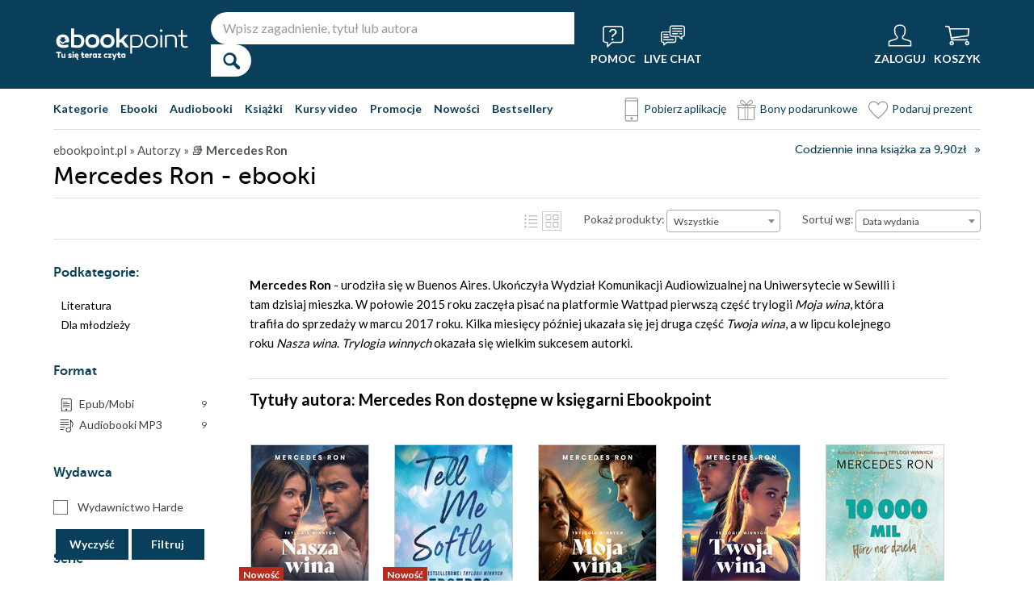

--- FILE ---
content_type: application/javascript
request_url: https://ebookpoint.pl/assets/js/facetnav.js
body_size: 4253
content:
$(document).ready(function() {
  var url = window.location.href;
  var splitter = url.split("/");
  var check = splitter.pop();
  var check2 = splitter.pop();

  if (url.indexOf("serie") > -1) {
    $(".sub-categories").css("display", "none");
  };

  if (url.indexOf("druk-plus-ebook") > -1) {
    $("#filter_format").css("display", "none");
    $("#filtrCena").css("display", "none");
    $(".link-filter").css("display", "none");
  };

  if (url.indexOf("w-przedsprzedazy") > -1) {
    $(".classPresale").addClass("mobilePresale");
  };

  if (url == "audiobooki") {
    $("#pageTitle").html("Audiobooki");
  };

  if (url.indexOf("3471") > -1) {
    $(".type-click-ebook").trigger("click");
  };

  if (url.indexOf("ebooki") > -1) {
    $(".notOnEbooki").css("display", "none");
  };

  if (url.indexOf("kursy") > -1) {
    $(".notOnVideo").css("display", "none");
  };

  if (url.indexOf("na-zadanie") > -1) {
    $(".notOnDruki").css("display", "none");
  };

  if (url.indexOf("ksiazki") > -1) {
    $(".notOnDruki").css("display", "none");
  };

  if (url.indexOf(check2) > -1) {
    $("#" + check2)
      .parent("li")
      .addClass("active");
  };

  if (url.indexOf(check) > -1 && url.indexOf('search') == -1) {
    var splitter2 = check.split("?");
    $("#" + splitter2[0])
      .parent("li")
      .addClass("active");
  };

  $(".pricerange").keydown(function(e) {
    // Allow: backspace, delete, tab, escape, enter and .
    if (
      $.inArray(e.keyCode, [46, 8, 9, 27, 13, 110, 190]) !== -1 ||
      // Allow: Ctrl+A
      (e.keyCode == 65 && e.ctrlKey === true) ||
      // Allow: Ctrl+C
      (e.keyCode == 67 && e.ctrlKey === true) ||
      // Allow: Ctrl+X
      (e.keyCode == 88 && e.ctrlKey === true) ||
      // Allow: home, end, left, right
      (e.keyCode >= 35 && e.keyCode <= 39)
    ) {
      return;
    };

    if ((e.shiftKey || e.keyCode < 48 || e.keyCode > 57) && (e.keyCode < 96 || e.keyCode > 105)) {
      e.preventDefault();
    };
  });

  $(".title.active").click(function() { 
    var parent = $(this).parent();
    var parId = parent.attr("id");
    
    if(parId == 'filter_publisher' && $(this).hasClass("active")){
      $("input[name='publishers_filter[]']").prop("checked", false);
      updateCheckbox();
    }else if(parId == 'filter_author' && $(this).hasClass("active")){
      $("input[name='authors_filter[]']").prop("checked", false);
      updateCheckbox();
    }else if(parId == 'filter_series' && $(this).hasClass("active")){
      $("input[name='series_filter[]']").prop("checked", false);
      updateCheckbox();
    }else if(parId == 'filter_language' && $(this).hasClass("active")){
      $("input[name='languages_filter[]']").prop("checked", false);
      updateCheckbox();
    }else if(parId == 'filter_category_age' && $(this).hasClass("active")){
      $("input[name='kategorie_wiekowe_filter[]']").prop("checked", false);
      updateCheckbox();
    }else if (parId == "filtrCena" && $(this).hasClass("active")) {
      parent.find("input").each(function(index, elem) {
        $(this).val("");
      });
    };

    parent.find("select").change();
    $(this).removeClass("active");
  });

  $(".nowySelect").select2({ minimumResultsForSearch: 10 });

  function showFormat() {
    var promo_filter = getQueryVariable("promocja");

    if(promo_filter){
      $(".promo-filter-click").trigger('click');
    };
  };
  setTimeout(showFormat, 500);

  var url = window.location.search;
  var filtry = url.replace("?", "");
  filtry = filtry.split("&");

  for (b = 0; b < filtry.length; b++) {
    var divisionFilter = filtry[b].split("=");
    var nameFilter = divisionFilter[0];
    var valueFilter = divisionFilter[1];
    let values = [];

    if (valueFilter) {
      if (nameFilter == "pricerange") {
        values = valueFilter.split("-");
        $("#pricemin").val(values[0]);
        $("#pricemax").val(values[1]);
      } else if (nameFilter == "display") {
          values = valueFilter.split("-");
          for (a = 0; a < values.length; a++) {
            $("#w" + values[a]).parent().addClass("active");
            $("#w" + values[a]).attr("checked", "checked");
          };
      } else if (nameFilter == "format") {
          values = valueFilter.split("-");
          for (a = 0; a < values.length; a++) {
            $("#f" + values[a])
            .parent()
            .addClass("active");
            $("#f" + values[a]).attr("checked", "checked");
          };
      } else if(nameFilter == 'promocja'){
          values = valueFilter.split("-");
          for(a=0;a<values.length;a++) {
            $("#p"+values[a])
              .parent()
              .addClass("active");
            $("#p"+values[a]).attr("checked", "checked");
          };
      } else {
          let checkboxElem = $("#" + nameFilter);
          if (checkboxElem.attr('type') == 'checkbox') {
            checkboxElem.attr("checked", "checked");
            checkboxElem.parent().addClass("active");
          };
        };
    };
  };  

  // TODO REFACTOR
  $("#filter_submit").click(function() {  
    var elementy = $("#formularzFiltrowania").find(".firtly");
    var coZaznaczone = [];
    var promocje = [];
    var display = [];
    var formaty = [];
    var oceny = [];
    var ceny = [];
    var wydawca = [];
    var author = [];
    var jezykPub = [];
    var categoryAge = [];
    var series = [];
    let lector = [];
    let pod = [];
    let bookstoreAll = false;

    for (i = 0; i < elementy.length; i++) {
      var ileAktyw = $(elementy[i]).find(".active");
      var ktoryFiltr = $(elementy[i]).attr("id");

      if (ktoryFiltr == "filter_publisher") {
        ileAktyw = $(elementy[i]).find(":checked");
      } else if (ktoryFiltr == "filter_author") {
        ileAktyw = $(elementy[i]).find(":checked");
      } else if (ktoryFiltr == "filter_language") {
        ileAktyw = $(elementy[i]).find(":checked");
      } else if (ktoryFiltr == "filter_category_age") {
        ileAktyw = $(elementy[i]).find(":checked");
      } else if (ktoryFiltr == "filter_series") {
        ileAktyw = $(elementy[i]).find(":checked");
      } else if (ktoryFiltr == "filtrCena") {
        ileAktyw = 0;
        if($("#pricemin").val() != '' || $("#pricemax").val()){
          ceny.push($("#pricemin").val() + "-" + $("#pricemax").val());
        }
      };
        
      for (j = 0; j < ileAktyw.length; j++) {
        var filter_string = $(ileAktyw[j])
        .find("input")
        .attr("value");

        if (ktoryFiltr == "filter_publisher") {
          wydawca.push(ileAktyw[j].value); 
        } else if (ktoryFiltr == "filter_author") {
          author.push(ileAktyw[j].value);
        } else if (ktoryFiltr == "filter_category_age") {
          categoryAge.push(ileAktyw[j].value);
        } else if (ktoryFiltr == "filter_series") {
          series.push(ileAktyw[j].value);
        } else if (ktoryFiltr == "filter_language") {
          jezykPub.push(ileAktyw[j].value);
        };

        coZaznaczone.push(filter_string);

        if (ktoryFiltr == "filter_format") {
          if (filter_string !== undefined){
            formaty.push(filter_string);
          }
        } else if (ktoryFiltr == "filter_vote") {
          oceny.push(filter_string);
        } else if (ktoryFiltr == "filter_display") {
          if (filter_string == 'all') {
            bookstoreAll = true;
          } else {
            display.push(filter_string);
          };
        } else if (ktoryFiltr == "filter_lector") {
          lector.push(filter_string);
        } else if (ktoryFiltr == "filter_pod") {
          pod.push(filter_string);
        } else if (ktoryFiltr == "filter_promo") {
          promocje.push(filter_string);
        };
      };
    };

    var url = window.location.search;
    url = url.substring(1);
    var fpr = "promocja";
    var ff = "format";
    var fw = "publisher";
    var fau = "author";
    var fc = "pricerange";
    var fj = "language";
    var fp = "pod";
    var fl = "lector";
    var fa = "serwisyall";
    var fkw = "kategoria_wiekowa";
    var fs = "series";
    var params = url.split("&");
    var params2 = [];

      $.each(params, function(i, param) {
        if (
          param.indexOf(ff) == -1 &&
          param.indexOf(fw) == -1 &&
          param.indexOf(fau) == -1 &&
          param.indexOf(fc) == -1 &&
          param.indexOf(fp) == -1 &&
          param.indexOf(fj) == -1 &&
          param.indexOf(fl) == -1 &&
          param.indexOf(fa) == -1 &&
          param.indexOf(fpr) == -1 &&
          param.indexOf(fkw) == -1 &&
          param.indexOf(fs) == -1
          ) {
          params2.push(param);
        };
      });

      url = "?" + params2.join("&");

      for(z = 0; z < promocje.length; z++){
        if(z == 0) {
          url += "&"+'promocja='+promocje[z];
        } else {
          url += "-"+promocje[z];
        };
      };

      for (z = 0; z < formaty.length; z++) {
        if (z == 0) {
          url += "&" + "format=" + formaty[z];
        } else {
          url += "-" + formaty[z];
        };
      };
      
      for (z = 0; z < display.length; z++) {
        if (z == 0) {
          url += "&" + "display=" + display[z];
        } else {
          url += "-" + display[z];
        };
      };

      for (z = 0; z < pod.length; z++) {
        if (z == 0) {
          url += "&" + "pod=" + pod[z];
        } else {
          url += "-" + pod[z];
        };
      };

      for (z = 0; z < ceny.length; z++) {
        url += "&" + "pricerange=" + ceny[z];  
      };

      for (z = 0; z < wydawca.length; z++) {
        if(z > 0){
          url += "," + wydawca[z];
        }else{
          url += "&" + "publisher=" + wydawca[z];
        }
      };

      for (z = 0; z < author.length; z++) {
        if(z > 0){
          url += "," + author[z];
        }else{
          url += "&" + "author=" + author[z];
        }
      };

      for (z = 0; z < jezykPub.length; z++) {
        if(z > 0){
          url += "," + jezykPub[z];
        }else{
          url += "&" + "language=" + jezykPub[z];  
        }
      };

      for (z = 0; z < categoryAge.length; z++) {
        if(z > 0){
          url += "," + categoryAge[z];
        }else{
          url += "&" + "kategoria_wiekowa=" + categoryAge[z];
        }
      };

      for (z = 0; z < series.length; z++) {
        if(z > 0){
          url += "," + series[z];
        }else{
          url += "&" + "series=" + series[z];
        }
      };
      
      if (bookstoreAll) {
        url += "&" + "serwisyall=1";
      };

      url = zerujStronicowanie(window.location.pathname) + url;
      window.location.href = url;
  });
 
  function zerujStronicowanie(url) {
    page_no = url.substr(url.lastIndexOf("/") + 1);
    new_url = url.substr(0, url.lastIndexOf("/"));
    
    if (
      /^\d+$/.test(page_no)
      && parseInt(page_no) < 1000
      && !url.includes('2za1')
      && !url.includes('3za2')
      && !url.includes('drugi-50')
    ) {
      url = new_url;
    };
    return url;
  };

  $(".presale-newsletter").submit(function(event) {
    let email = $("#email_presale").val();
    let accept_newsletter = $("#accept_newsletter_presale").is(":checked")
      ? 1
      : 0;
    if (email == "") {
      alert("Pole e-mail nie może być puste!!");
      return false;
    };

    if (!accept_newsletter) {
      alert("Wyrażenie zgody jest warunkiem koniecznym wysłania formularza!!");
      return false;
    };
  });

  $("#tp_accept_newsletter_presale").tooltip({
    items: "a.tp_accept_personal_newsletter_presale",
    content:
      'Zgodę mogę wycofać w każdej chwili, a jej wycofanie nie wpływa na zgodnośćz prawem przetwarzania dokonanego przed jej wycofaniem. Administratorem danych osobowych jest Helion.pl Sp. z o.o.z siedzibą w Gliwicach (GRUPA HELION). Użytkownik ma prawo dostęu do treści swoich danych, w tym uzyskania ich kopii oraz prawo sprostowania, usunięia, ograniczenia przetwarzania, prawo do przenoszenia danych, prawo wniesienia sprzeciwu. Więcej w <a href="/przewodnik/politykaprywatnosci.phtml" target="_blank" rel="nofollow">Polityce Prywatności &raquo;</a>',
    position: {
      my: "left+15 center",
      at: "right center"
    },
    close: function(event, ui) {
      ui.tooltip.hover(
        function() {
          $(this)
            .stop(true)
            .fadeTo(500, 1);
        },
        function() {
          $(this).fadeOut("500", function() {
            $(this).remove();
          });
        }
      );
    }
  });
  
  $("#sortowanie select").change(function() {
    $("#sortowanie").submit();
  });

  //seolink = "{{ seolink }}";

  HelionInitMain("PB-NullCategory");
  $(".best-offers-analytics").click(function(e) {
    e.preventDefault();
    ga(
      "send",
      "event",
      "propozycje kategorie",
      "troya",
      $(this)
        .children("img")
        .attr("alt")
    );
    window.location.href = $(this).attr("href");
  });
});

let clearBtn = document.querySelector('#filter_clear');
let promoFilter = document.querySelector('#filter_promo');
let formatFilter = document.querySelector('#filter_format');
let podFilter = document.querySelector('#filter_pod');
let pricemin = document.querySelector("#pricemin");
let pricemax = document.querySelector("#pricemax");
let checked = document.querySelectorAll(".checkbox-line input");
let checked_lists = document.querySelectorAll(".checkbox-line-filters input");
let form = document.querySelector("#formularzFiltrowania");

const clearForm = () => {
  if(promoFilter) {
    promoFilter.childNodes.forEach(e => {
      if(e.className === 'checkbox-line active') {
        e.classList.remove('active');
      };
    });
  };
  
  if(formatFilter) {
    formatFilter.childNodes.forEach(e => {
      if(e.className === 'checkbox-line active') {
        e.classList.remove('active');
      };
    });
  };

  if(podFilter) {
    podFilter.childNodes.forEach(e => {
      if(e.className === 'checkbox-line active') {
        e.classList.remove('active');
      };
    });
  };
  
  checked.forEach(e => {
    if(e.hasAttribute("checked")) {
      e.removeAttribute("checked");
    };
  });

  checked_lists.forEach(e => {
    if(e.hasAttribute("checked")) {
      e.removeAttribute("checked");
    };
  });
  updateCheckbox();

  form.reset();
  pricemin.value = "";
  pricemax.value = "";
  $(".title.active").removeClass("active");
  form.submit();
};

clearBtn.addEventListener('click', clearForm);

function opiniecz(co) {
  img = window.open(
    "/ksiazki/opinie/" + co + ".htm",
    "okienko",
    "status=no,toolbar=no,scrollbars=yes,width=550,height=460"
  );
}

const searchPublisher = {
  startSearch(){
      let search_publisher_input = document.querySelector('.search-publisher');
      if(search_publisher_input){
        search_publisher_input.onkeyup = searchPublisher.search;
      }
  },

  search(event){
      const search_value = event.target.value;
      const reg_exp = new RegExp(search_value.toLowerCase(), 'g');
      const publishers = document.querySelectorAll('.checkbox-line-publisher');
      const no_publishers_info = document.querySelector('.no-publishers-info');
      let i = 0;

      publishers.forEach(function (value) {
          const names = value.children[1].innerText.toLowerCase();

          value.style.display = "block";

          if(search_value.length > 2){
              if(!names.match(reg_exp)){
                  value.style.display = "none";
              }else{
                  i++;
              }
          }
      });

      if(search_value.length > 2 && i==0){
          no_publishers_info.classList.add('publishers-show');
      }else{
          no_publishers_info.classList.remove('publishers-show');
      };
  },
}

const searchSeries = {
  startSearch(){
      let search_series_input = document.querySelector('.search-series');
      if(search_series_input){
        search_series_input.onkeyup = searchSeries.search;
      }
  },

  search(event){
      const search_value = event.target.value;
      const reg_exp = new RegExp(search_value.toLowerCase(), 'g');
      const series = document.querySelectorAll('.checkbox-line-series');
      const no_series_info = document.querySelector('.no-series-info');
      let i = 0;

      series.forEach(function (value) {
          const names = value.children[1].innerText.toLowerCase();

          value.style.display = "block";

          if(search_value.length > 2){
              if(!names.match(reg_exp)){
                  value.style.display = "none";
              }else{
                  i++;
              }
          }
      });

      if(search_value.length > 2 && i==0){
        no_series_info.classList.add('series-show');
      }else{
        no_series_info.classList.remove('series-show');
      };
  },
}

document.addEventListener("DOMContentLoaded", function(event) {
  searchPublisher.startSearch();
  searchSeries.startSearch();
});





